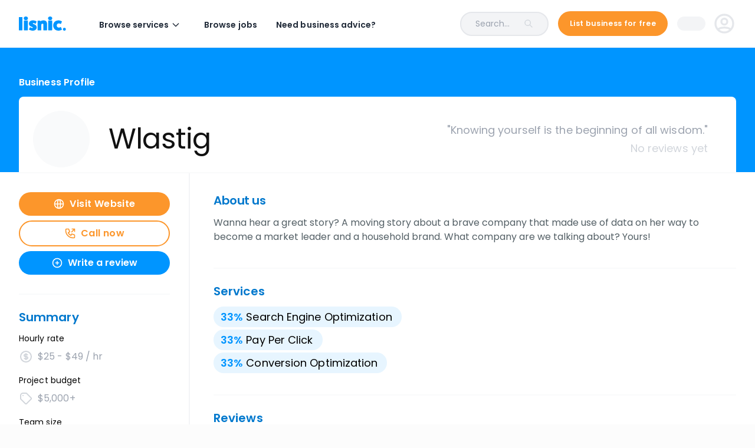

--- FILE ---
content_type: text/html; charset=utf-8
request_url: https://www.lisnic.com/business-profile/wlastig
body_size: 15308
content:
<!DOCTYPE html><html><head><meta charSet="utf-8"/><meta name="viewport" content="width=device-width"/><title>Wlastig | Client Reviews - Lisnic</title><meta property="og:title" content="Wlastig | Client Reviews - Lisnic"/><meta name="description" content="Wanna hear a great story? A moving story about a brave company that made use of data on her way to become a market leader and a household brand. What company are we talking about? Yours!"/><meta property="og:image" content="https://www.lisnic.com/images/social/lisnic-social-og gvp.jpg"/><link rel="shortcut icon" href="/images/cropped-lisnic_favicon-192x192.png"/><link rel="canonical" href="https://www.lisnic.com/business-profile/wlastig"/><script type="application/ld+json">{
      "@context" : "http://schema.org",
      "@type" : "LocalBusiness",
      "name" : "Wlastig",
      "url" : "https://wlastig.com",
      
    "image" : "https://gday.lisnic.com/user-images/4dded45c-b243-465b-ac94-0d6767474441.png",
      
    "telephone" : "+381631917545",
      
      "address" : [
      {
      "@type" : "PostalAddress",
      "addressRegion" : "City of Belgrade",
      "addressLocality" : "Belgrade",
      "addressCountry" : "RS"
    }
      ],
      "review" : [
      
      ]
    }</script><meta name="robots" content="nofollow"/><meta name="next-head-count" content="10"/><link rel="preconnect" href="https://fonts.gstatic.com" crossorigin /><link rel="preload" href="/_next/static/css/e488fc0b18862e1a.css" as="style"/><link rel="stylesheet" href="/_next/static/css/e488fc0b18862e1a.css" data-n-g=""/><noscript data-n-css=""></noscript><script defer="" nomodule="" src="/_next/static/chunks/polyfills-c67a75d1b6f99dc8.js"></script><script src="/_next/static/chunks/webpack-c9a7ac6c5f3782b1.js" defer=""></script><script src="/_next/static/chunks/framework-79eb4f26c6c0f0b7.js" defer=""></script><script src="/_next/static/chunks/main-ca8864e6302e9c22.js" defer=""></script><script src="/_next/static/chunks/pages/_app-80193d881a5c364e.js" defer=""></script><script src="/_next/static/chunks/5689-e4d1bc8bb3077530.js" defer=""></script><script src="/_next/static/chunks/2017-447acfe8a148c8aa.js" defer=""></script><script src="/_next/static/chunks/6702-d096a8f567f27789.js" defer=""></script><script src="/_next/static/chunks/3679-001e411569f6df91.js" defer=""></script><script src="/_next/static/chunks/3374-1a13b4a3a8e59dff.js" defer=""></script><script src="/_next/static/chunks/806-d5f8908db5a1290b.js" defer=""></script><script src="/_next/static/chunks/7858-9d521a3d9d5081aa.js" defer=""></script><script src="/_next/static/chunks/pages/business-profile/%5Bslug%5D-71d50307bb5c1c75.js" defer=""></script><script src="/_next/static/pPG4HrAXXl2qpIB5OAEjU/_buildManifest.js" defer=""></script><script src="/_next/static/pPG4HrAXXl2qpIB5OAEjU/_ssgManifest.js" defer=""></script><style data-styled="" data-styled-version="5.3.5">.dloLmu{display:grid;overflow:auto;}/*!sc*/
.bjTNGS{display:grid;grid-template-columns:1fr 1fr;grid-gap:15px;padding:20px 20px 20px 20px;}/*!sc*/
@media screen and (min-width:768px){.bjTNGS{grid-gap:15px;padding:25px 40px 25px 40px;}}/*!sc*/
@media screen and (min-width:1024px){.bjTNGS{grid-gap:20px;}}/*!sc*/
data-styled.g1[id="Box-sc-yw4tox-0"]{content:"dloLmu,bjTNGS,"}/*!sc*/
.CREXO{-webkit-text-decoration:none;text-decoration:none;display:-webkit-inline-box;display:-webkit-inline-flex;display:-ms-inline-flexbox;display:inline-flex;cursor:pointer;width:auto;-webkit-box-pack:center;-webkit-justify-content:center;-ms-flex-pack:center;justify-content:center;-webkit-align-items:center;-webkit-box-align:center;-ms-flex-align:center;align-items:center;-webkit-transition:background 120ms ease 0s;transition:background 120ms ease 0s;padding:7px 25px;font-size:16px;line-height:16px;font-weight:600;border-radius:21px;font-family:var(--Poppins);background:#FC962B;color:white;-webkit-flex-shrink:0;-ms-flex-negative:0;flex-shrink:0;min-height:42px;}/*!sc*/
@media (min-width:768px){.CREXO{min-height:48px;border-radius:24px;font-size:16px;line-height:16px;padding:10px 30px;width:auto;}.CREXO:not([disabled]):hover{background:#EB6B01;color:white;}}/*!sc*/
.CREXO:disabled{cursor:inherit;background:#C3C6CE;}/*!sc*/
.CREXO.outline{background:none;border:2px solid #EB6B01;color:#EB6B01;}/*!sc*/
@media (min-width:768px){.CREXO.outline:not([disabled]):hover{background:#EB6B01;color:white;}.CREXO.outline:disabled{border:2px solid #C3C6CE;color:#C3C6CE;}}/*!sc*/
.CREXO span.label{margin-top:1px;text-align:center;}/*!sc*/
@media (min-width:768px){}/*!sc*/
data-styled.g5[id="style__UIButton-sc-mg0fnb-0"]{content:"CREXO,"}/*!sc*/
.eNAkG{display:-webkit-box;display:-webkit-flex;display:-ms-flexbox;display:flex;-webkit-flex-direction:column;-ms-flex-direction:column;flex-direction:column;position:absolute;top:50%;left:50%;-webkit-transform:translate3D(-50%,-50%,0);-ms-transform:translate3D(-50%,-50%,0);transform:translate3D(-50%,-50%,0);background:#ffffff;box-shadow:0 10px 20px 0 rgba(0,0,0,0.1);border-radius:10px;width:calc(100% - 2*20px);max-width:560px;max-height:90%;}/*!sc*/
@media (min-width:768px){.eNAkG{width:100%;}}/*!sc*/
.eNAkG .remove{-webkit-align-self:flex-end;-ms-flex-item-align:end;align-self:flex-end;width:16px;height:16px;cursor:pointer;}/*!sc*/
data-styled.g25[id="style__ModalContainer-sc-alba8l-0"]{content:"eNAkG,"}/*!sc*/
.hSmSSN{position:absolute;top:19px;right:19px;opacity:1;-webkit-transition:100ms;transition:100ms;z-index:10;}/*!sc*/
.hSmSSN:before{content:"";position:absolute;top:50%;left:50%;-webkit-transform:translate3d(-50%,-50%,0);-ms-transform:translate3d(-50%,-50%,0);transform:translate3d(-50%,-50%,0);width:200%;height:200%;z-index:10;}/*!sc*/
@media (min-width:768px){.hSmSSN{top:30px;right:30px;}}/*!sc*/
.hSmSSN:hover{opacity:0.7;}/*!sc*/
data-styled.g27[id="style__CloseButton-sc-alba8l-2"]{content:"hSmSSN,"}/*!sc*/
.kAtNzK{display:block;-webkit-flex-shrink:0;-ms-flex-negative:0;flex-shrink:0;-webkit-transition:90ms;transition:90ms;height:14px;width:14px;}/*!sc*/
@media screen and (min-width:768px){.kAtNzK{height:16px;width:16px;}}/*!sc*/
data-styled.g40[id="style__IconSVG-sc-164305f-0"]{content:"kAtNzK,"}/*!sc*/
.hhMQdm .Toastify__toast{border-radius:3px;padding:0px;min-height:0;background-color:transparent;}/*!sc*/
.hhMQdm .Toastify__toast--success{background:#fff;}/*!sc*/
.hhMQdm .Toastify__toast-icon{margin-left:10px;}/*!sc*/
.hhMQdm .Toastify__toast-body{padding:0;margin:0;width:100%;color:#535f65;font-size:14px;}/*!sc*/
.hhMQdm .Toastify__close-button{position:absolute;top:10px;right:10px;height:10px;width:10px;color:rgba(255,255,255,0.7);}/*!sc*/
.hhMQdm .progress-bar{background:#bbe8ff;}/*!sc*/
.hhMQdm .success .progress-bar{background:rgba(255,255,255,0.3);}/*!sc*/
.hhMQdm .alert .progress-bar{background:#ffb200;}/*!sc*/
.hhMQdm .error .progress-bar{background:#aa0d09;}/*!sc*/
data-styled.g42[id="style__ToasterStyled-sc-13wl9e7-1"]{content:"hhMQdm,"}/*!sc*/
.dyBdbt .widget-container{vertical-align:initial !important;padding:!important;}/*!sc*/
.dyBdbt .widget-container svg{display:block;width:!important;height:!important;}/*!sc*/
.dyBdbt .widget-container:first-of-type{padding-left:0 !important;}/*!sc*/
.dyBdbt .widget-container:last-of-type{padding-right:0 !important;}/*!sc*/
@media (min-width:1024px){.dyBdbt .widget-container{padding:!important;}.dyBdbt .widget-container svg{width:16px !important;height:16px !important;}}/*!sc*/
data-styled.g114[id="style__StarsContainer-sc-2hpxuz-0"]{content:"dyBdbt,"}/*!sc*/
.fIbOTT{max-width:480px;}/*!sc*/
data-styled.g250[id="ConfirmationDialog__DialogBox-sc-1t9lvgq-0"]{content:"fIbOTT,"}/*!sc*/
.jBFvmI{z-index:10000;visibility:hidden;position:fixed;top:0;left:0;right:0;bottom:0;background-color:rgba(255,255,255,0.7);overflow:'auto';display:-webkit-box;display:-webkit-flex;display:-ms-flexbox;display:flex;-webkit-box-pack:center;-webkit-justify-content:center;-ms-flex-pack:center;justify-content:center;-webkit-align-items:center;-webkit-box-align:center;-ms-flex-align:center;align-items:center;}/*!sc*/
data-styled.g251[id="ConfirmationDialog__DialogUi-sc-1t9lvgq-1"]{content:"jBFvmI,"}/*!sc*/
</style><style data-href="https://fonts.googleapis.com/css2?family=Montserrat:ital,wght@0,700;1,600;1,700&family=Poppins:ital,wght@0,400;0,500;0,600;0,700;1,400&display=swap">@font-face{font-family:'Montserrat';font-style:italic;font-weight:600;font-display:swap;src:url(https://fonts.gstatic.com/l/font?kit=JTUFjIg1_i6t8kCHKm459Wx7xQYXK0vOoz6jq3p6aXw&skey=2d3c1187d5eede0f&v=v31) format('woff')}@font-face{font-family:'Montserrat';font-style:italic;font-weight:700;font-display:swap;src:url(https://fonts.gstatic.com/l/font?kit=JTUFjIg1_i6t8kCHKm459Wx7xQYXK0vOoz6jq0N6aXw&skey=2d3c1187d5eede0f&v=v31) format('woff')}@font-face{font-family:'Montserrat';font-style:normal;font-weight:700;font-display:swap;src:url(https://fonts.gstatic.com/l/font?kit=JTUHjIg1_i6t8kCHKm4532VJOt5-QNFgpCuM70w9&skey=7bc19f711c0de8f&v=v31) format('woff')}@font-face{font-family:'Poppins';font-style:italic;font-weight:400;font-display:swap;src:url(https://fonts.gstatic.com/l/font?kit=pxiGyp8kv8JHgFVrJJLedA&skey=f21d6e783fa43c88&v=v24) format('woff')}@font-face{font-family:'Poppins';font-style:normal;font-weight:400;font-display:swap;src:url(https://fonts.gstatic.com/l/font?kit=pxiEyp8kv8JHgFVrFJM&skey=87759fb096548f6d&v=v24) format('woff')}@font-face{font-family:'Poppins';font-style:normal;font-weight:500;font-display:swap;src:url(https://fonts.gstatic.com/l/font?kit=pxiByp8kv8JHgFVrLGT9V1g&skey=d4526a9b64c21b87&v=v24) format('woff')}@font-face{font-family:'Poppins';font-style:normal;font-weight:600;font-display:swap;src:url(https://fonts.gstatic.com/l/font?kit=pxiByp8kv8JHgFVrLEj6V1g&skey=ce7ef9d62ca89319&v=v24) format('woff')}@font-face{font-family:'Poppins';font-style:normal;font-weight:700;font-display:swap;src:url(https://fonts.gstatic.com/l/font?kit=pxiByp8kv8JHgFVrLCz7V1g&skey=cea76fe63715a67a&v=v24) format('woff')}@font-face{font-family:'Montserrat';font-style:italic;font-weight:600;font-display:swap;src:url(https://fonts.gstatic.com/s/montserrat/v31/JTUQjIg1_i6t8kCHKm459WxRxC7m0dR9pBOi.woff2) format('woff2');unicode-range:U+0460-052F,U+1C80-1C8A,U+20B4,U+2DE0-2DFF,U+A640-A69F,U+FE2E-FE2F}@font-face{font-family:'Montserrat';font-style:italic;font-weight:600;font-display:swap;src:url(https://fonts.gstatic.com/s/montserrat/v31/JTUQjIg1_i6t8kCHKm459WxRzS7m0dR9pBOi.woff2) format('woff2');unicode-range:U+0301,U+0400-045F,U+0490-0491,U+04B0-04B1,U+2116}@font-face{font-family:'Montserrat';font-style:italic;font-weight:600;font-display:swap;src:url(https://fonts.gstatic.com/s/montserrat/v31/JTUQjIg1_i6t8kCHKm459WxRxi7m0dR9pBOi.woff2) format('woff2');unicode-range:U+0102-0103,U+0110-0111,U+0128-0129,U+0168-0169,U+01A0-01A1,U+01AF-01B0,U+0300-0301,U+0303-0304,U+0308-0309,U+0323,U+0329,U+1EA0-1EF9,U+20AB}@font-face{font-family:'Montserrat';font-style:italic;font-weight:600;font-display:swap;src:url(https://fonts.gstatic.com/s/montserrat/v31/JTUQjIg1_i6t8kCHKm459WxRxy7m0dR9pBOi.woff2) format('woff2');unicode-range:U+0100-02BA,U+02BD-02C5,U+02C7-02CC,U+02CE-02D7,U+02DD-02FF,U+0304,U+0308,U+0329,U+1D00-1DBF,U+1E00-1E9F,U+1EF2-1EFF,U+2020,U+20A0-20AB,U+20AD-20C0,U+2113,U+2C60-2C7F,U+A720-A7FF}@font-face{font-family:'Montserrat';font-style:italic;font-weight:600;font-display:swap;src:url(https://fonts.gstatic.com/s/montserrat/v31/JTUQjIg1_i6t8kCHKm459WxRyS7m0dR9pA.woff2) format('woff2');unicode-range:U+0000-00FF,U+0131,U+0152-0153,U+02BB-02BC,U+02C6,U+02DA,U+02DC,U+0304,U+0308,U+0329,U+2000-206F,U+20AC,U+2122,U+2191,U+2193,U+2212,U+2215,U+FEFF,U+FFFD}@font-face{font-family:'Montserrat';font-style:italic;font-weight:700;font-display:swap;src:url(https://fonts.gstatic.com/s/montserrat/v31/JTUQjIg1_i6t8kCHKm459WxRxC7m0dR9pBOi.woff2) format('woff2');unicode-range:U+0460-052F,U+1C80-1C8A,U+20B4,U+2DE0-2DFF,U+A640-A69F,U+FE2E-FE2F}@font-face{font-family:'Montserrat';font-style:italic;font-weight:700;font-display:swap;src:url(https://fonts.gstatic.com/s/montserrat/v31/JTUQjIg1_i6t8kCHKm459WxRzS7m0dR9pBOi.woff2) format('woff2');unicode-range:U+0301,U+0400-045F,U+0490-0491,U+04B0-04B1,U+2116}@font-face{font-family:'Montserrat';font-style:italic;font-weight:700;font-display:swap;src:url(https://fonts.gstatic.com/s/montserrat/v31/JTUQjIg1_i6t8kCHKm459WxRxi7m0dR9pBOi.woff2) format('woff2');unicode-range:U+0102-0103,U+0110-0111,U+0128-0129,U+0168-0169,U+01A0-01A1,U+01AF-01B0,U+0300-0301,U+0303-0304,U+0308-0309,U+0323,U+0329,U+1EA0-1EF9,U+20AB}@font-face{font-family:'Montserrat';font-style:italic;font-weight:700;font-display:swap;src:url(https://fonts.gstatic.com/s/montserrat/v31/JTUQjIg1_i6t8kCHKm459WxRxy7m0dR9pBOi.woff2) format('woff2');unicode-range:U+0100-02BA,U+02BD-02C5,U+02C7-02CC,U+02CE-02D7,U+02DD-02FF,U+0304,U+0308,U+0329,U+1D00-1DBF,U+1E00-1E9F,U+1EF2-1EFF,U+2020,U+20A0-20AB,U+20AD-20C0,U+2113,U+2C60-2C7F,U+A720-A7FF}@font-face{font-family:'Montserrat';font-style:italic;font-weight:700;font-display:swap;src:url(https://fonts.gstatic.com/s/montserrat/v31/JTUQjIg1_i6t8kCHKm459WxRyS7m0dR9pA.woff2) format('woff2');unicode-range:U+0000-00FF,U+0131,U+0152-0153,U+02BB-02BC,U+02C6,U+02DA,U+02DC,U+0304,U+0308,U+0329,U+2000-206F,U+20AC,U+2122,U+2191,U+2193,U+2212,U+2215,U+FEFF,U+FFFD}@font-face{font-family:'Montserrat';font-style:normal;font-weight:700;font-display:swap;src:url(https://fonts.gstatic.com/l/font?kit=JTUHjIg1_i6t8kCHKm4532VJOt5-QNFgpCuM73w0aXx-p7K4KLjztg&skey=7bc19f711c0de8f&v=v31) format('woff');unicode-range:U+0460-052F,U+1C80-1C8A,U+20B4,U+2DE0-2DFF,U+A640-A69F,U+FE2E-FE2F}@font-face{font-family:'Montserrat';font-style:normal;font-weight:700;font-display:swap;src:url(https://fonts.gstatic.com/l/font?kit=JTUHjIg1_i6t8kCHKm4532VJOt5-QNFgpCuM73w9aXx-p7K4KLjztg&skey=7bc19f711c0de8f&v=v31) format('woff');unicode-range:U+0301,U+0400-045F,U+0490-0491,U+04B0-04B1,U+2116}@font-face{font-family:'Montserrat';font-style:normal;font-weight:700;font-display:swap;src:url(https://fonts.gstatic.com/l/font?kit=JTUHjIg1_i6t8kCHKm4532VJOt5-QNFgpCuM73w2aXx-p7K4KLjztg&skey=7bc19f711c0de8f&v=v31) format('woff');unicode-range:U+0102-0103,U+0110-0111,U+0128-0129,U+0168-0169,U+01A0-01A1,U+01AF-01B0,U+0300-0301,U+0303-0304,U+0308-0309,U+0323,U+0329,U+1EA0-1EF9,U+20AB}@font-face{font-family:'Montserrat';font-style:normal;font-weight:700;font-display:swap;src:url(https://fonts.gstatic.com/l/font?kit=JTUHjIg1_i6t8kCHKm4532VJOt5-QNFgpCuM73w3aXx-p7K4KLjztg&skey=7bc19f711c0de8f&v=v31) format('woff');unicode-range:U+0100-02BA,U+02BD-02C5,U+02C7-02CC,U+02CE-02D7,U+02DD-02FF,U+0304,U+0308,U+0329,U+1D00-1DBF,U+1E00-1E9F,U+1EF2-1EFF,U+2020,U+20A0-20AB,U+20AD-20C0,U+2113,U+2C60-2C7F,U+A720-A7FF}@font-face{font-family:'Montserrat';font-style:normal;font-weight:700;font-display:swap;src:url(https://fonts.gstatic.com/l/font?kit=JTUHjIg1_i6t8kCHKm4532VJOt5-QNFgpCuM73w5aXx-p7K4KLg&skey=7bc19f711c0de8f&v=v31) format('woff');unicode-range:U+0000-00FF,U+0131,U+0152-0153,U+02BB-02BC,U+02C6,U+02DA,U+02DC,U+0304,U+0308,U+0329,U+2000-206F,U+20AC,U+2122,U+2191,U+2193,U+2212,U+2215,U+FEFF,U+FFFD}@font-face{font-family:'Poppins';font-style:italic;font-weight:400;font-display:swap;src:url(https://fonts.gstatic.com/s/poppins/v24/pxiGyp8kv8JHgFVrJJLucXtAOvWDSHFF.woff2) format('woff2');unicode-range:U+0900-097F,U+1CD0-1CF9,U+200C-200D,U+20A8,U+20B9,U+20F0,U+25CC,U+A830-A839,U+A8E0-A8FF,U+11B00-11B09}@font-face{font-family:'Poppins';font-style:italic;font-weight:400;font-display:swap;src:url(https://fonts.gstatic.com/s/poppins/v24/pxiGyp8kv8JHgFVrJJLufntAOvWDSHFF.woff2) format('woff2');unicode-range:U+0100-02BA,U+02BD-02C5,U+02C7-02CC,U+02CE-02D7,U+02DD-02FF,U+0304,U+0308,U+0329,U+1D00-1DBF,U+1E00-1E9F,U+1EF2-1EFF,U+2020,U+20A0-20AB,U+20AD-20C0,U+2113,U+2C60-2C7F,U+A720-A7FF}@font-face{font-family:'Poppins';font-style:italic;font-weight:400;font-display:swap;src:url(https://fonts.gstatic.com/s/poppins/v24/pxiGyp8kv8JHgFVrJJLucHtAOvWDSA.woff2) format('woff2');unicode-range:U+0000-00FF,U+0131,U+0152-0153,U+02BB-02BC,U+02C6,U+02DA,U+02DC,U+0304,U+0308,U+0329,U+2000-206F,U+20AC,U+2122,U+2191,U+2193,U+2212,U+2215,U+FEFF,U+FFFD}@font-face{font-family:'Poppins';font-style:normal;font-weight:400;font-display:swap;src:url(https://fonts.gstatic.com/s/poppins/v24/pxiEyp8kv8JHgFVrJJbecnFHGPezSQ.woff2) format('woff2');unicode-range:U+0900-097F,U+1CD0-1CF9,U+200C-200D,U+20A8,U+20B9,U+20F0,U+25CC,U+A830-A839,U+A8E0-A8FF,U+11B00-11B09}@font-face{font-family:'Poppins';font-style:normal;font-weight:400;font-display:swap;src:url(https://fonts.gstatic.com/s/poppins/v24/pxiEyp8kv8JHgFVrJJnecnFHGPezSQ.woff2) format('woff2');unicode-range:U+0100-02BA,U+02BD-02C5,U+02C7-02CC,U+02CE-02D7,U+02DD-02FF,U+0304,U+0308,U+0329,U+1D00-1DBF,U+1E00-1E9F,U+1EF2-1EFF,U+2020,U+20A0-20AB,U+20AD-20C0,U+2113,U+2C60-2C7F,U+A720-A7FF}@font-face{font-family:'Poppins';font-style:normal;font-weight:400;font-display:swap;src:url(https://fonts.gstatic.com/s/poppins/v24/pxiEyp8kv8JHgFVrJJfecnFHGPc.woff2) format('woff2');unicode-range:U+0000-00FF,U+0131,U+0152-0153,U+02BB-02BC,U+02C6,U+02DA,U+02DC,U+0304,U+0308,U+0329,U+2000-206F,U+20AC,U+2122,U+2191,U+2193,U+2212,U+2215,U+FEFF,U+FFFD}@font-face{font-family:'Poppins';font-style:normal;font-weight:500;font-display:swap;src:url(https://fonts.gstatic.com/s/poppins/v24/pxiByp8kv8JHgFVrLGT9Z11lFd2JQEl8qw.woff2) format('woff2');unicode-range:U+0900-097F,U+1CD0-1CF9,U+200C-200D,U+20A8,U+20B9,U+20F0,U+25CC,U+A830-A839,U+A8E0-A8FF,U+11B00-11B09}@font-face{font-family:'Poppins';font-style:normal;font-weight:500;font-display:swap;src:url(https://fonts.gstatic.com/s/poppins/v24/pxiByp8kv8JHgFVrLGT9Z1JlFd2JQEl8qw.woff2) format('woff2');unicode-range:U+0100-02BA,U+02BD-02C5,U+02C7-02CC,U+02CE-02D7,U+02DD-02FF,U+0304,U+0308,U+0329,U+1D00-1DBF,U+1E00-1E9F,U+1EF2-1EFF,U+2020,U+20A0-20AB,U+20AD-20C0,U+2113,U+2C60-2C7F,U+A720-A7FF}@font-face{font-family:'Poppins';font-style:normal;font-weight:500;font-display:swap;src:url(https://fonts.gstatic.com/s/poppins/v24/pxiByp8kv8JHgFVrLGT9Z1xlFd2JQEk.woff2) format('woff2');unicode-range:U+0000-00FF,U+0131,U+0152-0153,U+02BB-02BC,U+02C6,U+02DA,U+02DC,U+0304,U+0308,U+0329,U+2000-206F,U+20AC,U+2122,U+2191,U+2193,U+2212,U+2215,U+FEFF,U+FFFD}@font-face{font-family:'Poppins';font-style:normal;font-weight:600;font-display:swap;src:url(https://fonts.gstatic.com/s/poppins/v24/pxiByp8kv8JHgFVrLEj6Z11lFd2JQEl8qw.woff2) format('woff2');unicode-range:U+0900-097F,U+1CD0-1CF9,U+200C-200D,U+20A8,U+20B9,U+20F0,U+25CC,U+A830-A839,U+A8E0-A8FF,U+11B00-11B09}@font-face{font-family:'Poppins';font-style:normal;font-weight:600;font-display:swap;src:url(https://fonts.gstatic.com/s/poppins/v24/pxiByp8kv8JHgFVrLEj6Z1JlFd2JQEl8qw.woff2) format('woff2');unicode-range:U+0100-02BA,U+02BD-02C5,U+02C7-02CC,U+02CE-02D7,U+02DD-02FF,U+0304,U+0308,U+0329,U+1D00-1DBF,U+1E00-1E9F,U+1EF2-1EFF,U+2020,U+20A0-20AB,U+20AD-20C0,U+2113,U+2C60-2C7F,U+A720-A7FF}@font-face{font-family:'Poppins';font-style:normal;font-weight:600;font-display:swap;src:url(https://fonts.gstatic.com/s/poppins/v24/pxiByp8kv8JHgFVrLEj6Z1xlFd2JQEk.woff2) format('woff2');unicode-range:U+0000-00FF,U+0131,U+0152-0153,U+02BB-02BC,U+02C6,U+02DA,U+02DC,U+0304,U+0308,U+0329,U+2000-206F,U+20AC,U+2122,U+2191,U+2193,U+2212,U+2215,U+FEFF,U+FFFD}@font-face{font-family:'Poppins';font-style:normal;font-weight:700;font-display:swap;src:url(https://fonts.gstatic.com/s/poppins/v24/pxiByp8kv8JHgFVrLCz7Z11lFd2JQEl8qw.woff2) format('woff2');unicode-range:U+0900-097F,U+1CD0-1CF9,U+200C-200D,U+20A8,U+20B9,U+20F0,U+25CC,U+A830-A839,U+A8E0-A8FF,U+11B00-11B09}@font-face{font-family:'Poppins';font-style:normal;font-weight:700;font-display:swap;src:url(https://fonts.gstatic.com/s/poppins/v24/pxiByp8kv8JHgFVrLCz7Z1JlFd2JQEl8qw.woff2) format('woff2');unicode-range:U+0100-02BA,U+02BD-02C5,U+02C7-02CC,U+02CE-02D7,U+02DD-02FF,U+0304,U+0308,U+0329,U+1D00-1DBF,U+1E00-1E9F,U+1EF2-1EFF,U+2020,U+20A0-20AB,U+20AD-20C0,U+2113,U+2C60-2C7F,U+A720-A7FF}@font-face{font-family:'Poppins';font-style:normal;font-weight:700;font-display:swap;src:url(https://fonts.gstatic.com/s/poppins/v24/pxiByp8kv8JHgFVrLCz7Z1xlFd2JQEk.woff2) format('woff2');unicode-range:U+0000-00FF,U+0131,U+0152-0153,U+02BB-02BC,U+02C6,U+02DA,U+02DC,U+0304,U+0308,U+0329,U+2000-206F,U+20AC,U+2122,U+2191,U+2193,U+2212,U+2215,U+FEFF,U+FFFD}</style></head><body><div id="__next" data-reactroot=""><div class="ConfirmationDialog__DialogUi-sc-1t9lvgq-1 jBFvmI"><div class="style__ModalContainer-sc-alba8l-0 ConfirmationDialog__DialogBox-sc-1t9lvgq-0 eNAkG fIbOTT"><button class="style__CloseButton-sc-alba8l-2 hSmSSN"><svg viewBox="0 0 16 16" xmlns="http://www.w3.org/2000/svg" class="style__IconSVG-sc-164305f-0 kAtNzK null icon"><path d="M15.7.3c-.4-.4-1-.4-1.4 0L8 6.6 1.7.3C1.3-.1.7-.1.3.3c-.4.4-.4 1 0 1.4L6.6 8 .3 14.3c-.4.4-.4 1 0 1.4.2.2.4.3.7.3.3 0 .5-.1.7-.3L8 9.4l6.3 6.3c.2.2.5.3.7.3.2 0 .5-.1.7-.3.4-.4.4-1 0-1.4L9.4 8l6.3-6.3c.4-.4.4-1 0-1.4z" fill="#C3C6CE"></path></svg></button><div class="Box-sc-yw4tox-0 dloLmu"></div><div class="Box-sc-yw4tox-0 bjTNGS"><button class="style__UIButton-sc-mg0fnb-0 CREXO  outline avenueBtn"><span class="label">Cancel</span></button><button class="style__UIButton-sc-mg0fnb-0 CREXO  null avenueBtn"><span class="label">Ok</span></button></div></div></div><div class="Toastify"></div><main class="flex flex-col min-h-screen"><div><div class="h-[80px]"></div><header class="fixed top-0 z-20 w-full "><div class="relative z-40 border-b transition-colors bg-white border-gray-100 shadow-none"><div class="w-full transition-colors bg-white"><div class="flex items-center w-full h-20 px-4 mx-auto xl:px-8 max-w-page-container transition-all h-20"><div class="flex items-center space-x-6 "><a class="inline-flex mr-6" href="/"><svg viewBox="0 0 120 36" class="w-20 text-brand-blue"><g stroke="none" stroke-width="1" fill="none" fill-rule="evenodd"><g transform="translate(-140.000000, -52.000000)" fill="currentColor" fill-rule="nonzero"><g transform="translate(140.000000, 52.000000)"><path d="M8.4030094,1.63636364 C8.75607703,1.63636364 9.06206897,1.95843964 9.06206897,2.28051564 L9.06206897,34.488116 C9.06206897,34.8597422 8.75607703,35.1818182 8.4030094,35.1818182 L0.659059561,35.1818182 C0.305991939,35.1818182 0,34.8597422 0,34.488116 L0,2.28051564 C0,1.95843964 0.305991939,1.63636364 0.659059561,1.63636364 L8.4030094,1.63636364 Z"></path><path d="M23.0670846,4.6974333 C23.0670846,7.38867113 20.9355389,9.22360602 17.7122257,9.22360602 C14.4889126,9.22360602 12.3573668,7.38867113 12.3573668,4.6974333 C12.3573668,1.85940068 14.4889126,0 17.7122257,0 C20.9355389,0 23.0670846,1.85940068 23.0670846,4.6974333 Z M22.0273062,10.0554432 C22.4172231,10.0554432 22.7551511,10.3734985 22.7551511,10.6915539 L22.7551511,34.4967758 C22.7551511,34.8637628 22.4172231,35.1818182 22.0273062,35.1818182 L13.501123,35.1818182 C13.1112061,35.1818182 12.7732781,34.8637628 12.7732781,34.4967758 L12.7732781,10.6915539 C12.7732781,10.3734985 13.1112061,10.0554432 13.501123,10.0554432 L22.0273062,10.0554432 Z"></path><path d="M28.0984071,27.4503406 C28.1959252,27.1839206 28.4640998,27.1354806 28.6835155,27.2808006 C30.4632201,28.3222605 32.3648223,29.1457405 33.9251112,29.1457405 C34.8759123,29.2426205 35.5097797,28.6855605 35.5097797,28.0074006 C35.5097797,25.7065007 25.538558,26.4331007 25.538558,17.9076613 C25.538558,13.0636616 29.6830756,9.81818182 35.8754724,9.81818182 C38.8253938,9.81818182 42.384803,10.8596417 44.798375,12.4097216 C45.0177906,12.5792616 45.1640677,12.8214616 45.0665497,13.0394416 L42.7504957,18.3678412 C42.6529777,18.6342612 42.384803,18.6827012 42.1653874,18.5373812 C40.3856828,17.3990413 38.4840806,16.6724413 36.9237916,16.6724413 C35.9729905,16.5755613 35.3391231,17.0357413 35.3391231,17.7623413 C35.3391231,20.1601211 45.3103448,19.3124212 45.3103448,27.9105206 C45.3103448,32.7545202 41.3121043,36 35.241605,36 C32.2916837,36 28.5859974,34.9585401 26.0505278,33.4326802 C25.8311122,33.2147002 25.6848351,32.9725002 25.7823531,32.7060802 L28.0984071,27.4503406 Z"></path><path d="M54.8300009,12.3449198 C56.2882456,10.7807487 59.3748636,9.81818182 62.1455285,9.81818182 C68.3187645,9.81818182 71.6727273,12.657754 71.6727273,19.6604278 L71.6727273,34.5080214 C71.6727273,34.868984 71.3567743,35.1818182 70.9922131,35.1818182 L62.9961713,35.1818182 C62.6316101,35.1818182 62.3156571,34.868984 62.3642652,34.5080214 L62.3642652,21.0561497 C62.3642652,19.2513369 61.5379266,18.2165775 60.12829,18.2165775 C57.5277536,18.2165775 57.1388884,20.7433155 57.1388884,20.7433155 L57.1388884,34.5080214 C57.1388884,34.868984 56.8229354,35.1818182 56.4583742,35.1818182 L48.4623324,35.1818182 C48.0977712,35.1818182 47.7818182,34.868984 47.7818182,34.5080214 L47.7818182,11.0935829 C47.7818182,10.684492 48.0005549,10.4679144 48.4137242,10.4679144 L53.4932766,10.4679144 C53.8092296,10.4679144 54.0765745,10.6122995 54.222399,10.9251337 L54.8300009,12.3449198 Z"></path><path d="M84.8539185,4.69763736 C84.8539185,7.38885717 82.7223727,9.22377978 79.4990596,9.22377978 C76.3017409,9.22377978 74.1442006,7.38885717 74.1442006,4.69763736 C74.1442006,1.85962373 76.2757464,0.000235498425 79.4990596,0.000235498425 C82.7223727,-0.0242301363 84.8539185,1.85962373 84.8539185,4.69763736 Z M83.8401345,10.0556114 C84.2300514,10.0556114 84.5679794,10.3736646 84.5679794,10.6917179 L84.5679794,34.4967804 C84.5679794,34.8637649 84.2300514,35.1818182 83.8401345,35.1818182 L75.2879569,35.1818182 C74.89804,35.1818182 74.560112,34.8637649 74.560112,34.4967804 L74.560112,10.6917179 C74.560112,10.3736646 74.89804,10.0556114 75.2879569,10.0556114 L83.8401345,10.0556114 Z"></path><path d="M109.511354,32.6668903 C109.656202,32.884267 109.511354,33.1982556 109.245798,33.4397853 C106.807515,34.9855753 103.475999,36 100.892868,36 C92.7330691,36 87.3253918,30.7588058 87.3253918,22.9090909 C87.3253918,15.059376 92.7330691,9.81818182 100.892868,9.81818182 C103.451858,9.81818182 106.807515,10.8567595 109.245798,12.4025495 C109.511354,12.6199262 109.656202,12.9339148 109.511354,13.1754445 L106.904081,18.6823214 C106.735091,19.0446159 106.397111,19.1895337 106.083272,18.948004 C104.948626,18.1268031 103.234585,17.5954378 101.761959,17.5954378 C98.4787263,17.5954378 96.3059988,19.720899 96.3059988,22.9090909 C96.3059988,26.1214358 98.4787263,28.222744 101.761959,28.222744 C103.258727,28.222744 104.972767,27.6913787 106.083272,26.8701778 C106.397111,26.6528011 106.710949,26.7735659 106.904081,27.1358604 L109.511354,32.6668903 Z"></path><path d="M115.747209,36 C113.509396,36 112.040125,34.5272727 112.040125,32.3656891 C112.040125,30.1565982 113.509396,28.6363636 115.747209,28.6363636 C117.985021,28.6363636 119.454292,30.1565982 119.454292,32.3656891 C119.476896,34.5510264 117.985021,36 115.747209,36 Z"></path></g></g></g></svg></a><div class="hidden mt-1 space-x-8 font-semibold text-gray-800 xl:flex"><div class="relative z-50 hidden px-2 lg:inline-flex"><button class="" id="headlessui-menu-button-undefined" type="button" aria-haspopup="true" aria-expanded="false"><div class="inline-flex font-semibold items-center transition duration-100 ease-in-out text-gray-800 hover:text-brand-blue hover:no-underline"><span>Browse services</span><svg xmlns="http://www.w3.org/2000/svg" fill="none" viewBox="0 0 24 24" stroke-width="2" stroke="currentColor" aria-hidden="true" class="w-4 h-4 ml-1"><path stroke-linecap="round" stroke-linejoin="round" d="M19 9l-7 7-7-7"></path></svg></div></button><div class="scale-95 opacity-0 ease-in invisible pointer-events-none pt-6 pb-8 pr-4 transition-all duration-100 absolute left-[-130px] max-w-screen-2xl mt-16 overflow-hidden origin-top-right transform bg-white rounded-lg shadow-xl border border-gray-200" id="headlessui-menu-items-undefined" role="menu" tabindex="0"><button type="button" aria-hidden="true" style="position:absolute;width:1px;height:1px;padding:0;margin:-1px;overflow:hidden;clip:rect(0, 0, 0, 0);white-space:nowrap;border-width:0"></button><div class="flex"><div class="flex flex-col border-r border-gray-100 w-[300px] min-h-full" role="tablist" aria-orientation="horizontal"><button class="text-brand-blue" id="headlessui-tabs-tab-undefined" role="tab" type="button" aria-selected="true" tabindex="0"><div class="flex items-center justify-between"><div class="text-left py-1.5 px-8 font-semibold">PR &amp; Marketing</div></div></button><button class="text-brand-blue" id="headlessui-tabs-tab-undefined" role="tab" type="button" aria-selected="true" tabindex="0"><div class="flex items-center justify-between"><div class="text-left py-1.5 px-8 font-semibold">Development</div></div></button><button class="text-brand-blue" id="headlessui-tabs-tab-undefined" role="tab" type="button" aria-selected="true" tabindex="0"><div class="flex items-center justify-between"><div class="text-left py-1.5 px-8 font-semibold">Design</div></div></button><button class="text-brand-blue" id="headlessui-tabs-tab-undefined" role="tab" type="button" aria-selected="true" tabindex="0"><div class="flex items-center justify-between"><div class="text-left py-1.5 px-8 font-semibold">Legal</div></div></button><button class="text-brand-blue" id="headlessui-tabs-tab-undefined" role="tab" type="button" aria-selected="true" tabindex="0"><div class="flex items-center justify-between"><div class="text-left py-1.5 px-8 font-semibold">Business &amp; Professional Services</div></div></button><a class="absolute pl-8 text-left bottom-8 group" href="/services"><span class="inline-flex items-center text-sm font-semibold uppercase text-brand-blue"><div>View All Services </div></span></a></div><div class="w-[400px]"><div class="block" id="headlessui-tabs-panel-undefined" role="tabpanel" tabindex="0"><div class="px-6 py-2 pl-8"><a class="inline-block font-semibold text-gray-800 transition duration-100 ease-in-out hover:text-brand-blue hover:no-underline" href="/services/digital-marketing-agencies">Digital Marketing</a></div><div class="px-6 py-2 pl-8"><a class="inline-block font-semibold text-gray-800 transition duration-100 ease-in-out hover:text-brand-blue hover:no-underline" href="/services/search-engine-optimization">Search Engine Optimization (SEO)</a></div><div class="px-6 py-2 pl-8"><a class="inline-block font-semibold text-gray-800 transition duration-100 ease-in-out hover:text-brand-blue hover:no-underline" href="/services/social-media-marketing">Social Media Marketing</a></div><div class="px-6 py-2 pl-8"><a class="inline-block font-semibold text-gray-800 transition duration-100 ease-in-out hover:text-brand-blue hover:no-underline" href="/services/pay-per-click">Pay Per Click (PPC)</a></div><div class="px-6 py-2 pl-8"><a class="inline-block font-semibold text-gray-800 transition duration-100 ease-in-out hover:text-brand-blue hover:no-underline" href="/services/content-marketing">Content Marketing</a></div><div class="px-6 py-2 pl-8"><a class="inline-block font-semibold text-gray-800 transition duration-100 ease-in-out hover:text-brand-blue hover:no-underline" href="/services/marketing-strategy">Marketing Strategy</a></div><div class="px-6 py-2 pl-8"><a class="inline-block font-semibold text-gray-800 transition duration-100 ease-in-out hover:text-brand-blue hover:no-underline" href="/services/reputation-management">Reputation Management</a></div><div class="px-6 py-2 pl-8"><a class="inline-block font-semibold text-gray-800 transition duration-100 ease-in-out hover:text-brand-blue hover:no-underline" href="/services/public-relations">Public Relations (PR)</a></div></div><div class="block" id="headlessui-tabs-panel-undefined" role="tabpanel" tabindex="0"><div class="px-6 py-2 pl-8"><a class="inline-block font-semibold text-gray-800 transition duration-100 ease-in-out hover:text-brand-blue hover:no-underline" href="/services/web-development">Web Development</a></div><div class="px-6 py-2 pl-8"><a class="inline-block font-semibold text-gray-800 transition duration-100 ease-in-out hover:text-brand-blue hover:no-underline" href="/services/e-commerce-development">E-commerce Development</a></div><div class="px-6 py-2 pl-8"><a class="inline-block font-semibold text-gray-800 transition duration-100 ease-in-out hover:text-brand-blue hover:no-underline" href="/services/mobile-app-development">Moblie App Development</a></div><div class="px-6 py-2 pl-8"><a class="inline-block font-semibold text-gray-800 transition duration-100 ease-in-out hover:text-brand-blue hover:no-underline" href="/services/custom-software-development">Custom Software Development</a></div><div class="px-6 py-2 pl-8"><a class="inline-block font-semibold text-gray-800 transition duration-100 ease-in-out hover:text-brand-blue hover:no-underline" href="/services/arvr-development">AR / VR Development</a></div><div class="px-6 py-2 pl-8"><a class="inline-block font-semibold text-gray-800 transition duration-100 ease-in-out hover:text-brand-blue hover:no-underline" href="/services/wearable-app-development">Wearable App Development</a></div><div class="px-6 py-2 pl-8"><a class="inline-block font-semibold text-gray-800 transition duration-100 ease-in-out hover:text-brand-blue hover:no-underline" href="/services/iot-development">IoT Development</a></div><div class="px-6 py-2 pl-8"><a class="inline-block font-semibold text-gray-800 transition duration-100 ease-in-out hover:text-brand-blue hover:no-underline" href="/services/blockchain">Blockchain Development</a></div></div><div class="block" id="headlessui-tabs-panel-undefined" role="tabpanel" tabindex="0"><div class="px-6 py-2 pl-8"><a class="inline-block font-semibold text-gray-800 transition duration-100 ease-in-out hover:text-brand-blue hover:no-underline" href="/services/uxui-design">UX / UI Design</a></div><div class="px-6 py-2 pl-8"><a class="inline-block font-semibold text-gray-800 transition duration-100 ease-in-out hover:text-brand-blue hover:no-underline" href="/services/web-design">Web Design</a></div><div class="px-6 py-2 pl-8"><a class="inline-block font-semibold text-gray-800 transition duration-100 ease-in-out hover:text-brand-blue hover:no-underline" href="/services/interior-design">Interior Design</a></div><div class="px-6 py-2 pl-8"><a class="inline-block font-semibold text-gray-800 transition duration-100 ease-in-out hover:text-brand-blue hover:no-underline" href="/services/graphic-design">Graphic Design</a></div><div class="px-6 py-2 pl-8"><a class="inline-block font-semibold text-gray-800 transition duration-100 ease-in-out hover:text-brand-blue hover:no-underline" href="/services/branding">Branding</a></div><div class="px-6 py-2 pl-8"><a class="inline-block font-semibold text-gray-800 transition duration-100 ease-in-out hover:text-brand-blue hover:no-underline" href="/services/print-design">Print Design</a></div><div class="px-6 py-2 pl-8"><a class="inline-block font-semibold text-gray-800 transition duration-100 ease-in-out hover:text-brand-blue hover:no-underline" href="/services/architectural-design">Architectural Design</a></div><div class="px-6 py-2 pl-8"><a class="inline-block font-semibold text-gray-800 transition duration-100 ease-in-out hover:text-brand-blue hover:no-underline" href="/services/product-design">Product Design</a></div></div><div class="block" id="headlessui-tabs-panel-undefined" role="tabpanel" tabindex="0"><div class="px-6 py-2 pl-8"><a class="inline-block font-semibold text-gray-800 transition duration-100 ease-in-out hover:text-brand-blue hover:no-underline" href="/services/corporate-law">Corporate Law</a></div><div class="px-6 py-2 pl-8"><a class="inline-block font-semibold text-gray-800 transition duration-100 ease-in-out hover:text-brand-blue hover:no-underline" href="/services/immigration-law">Immigration Law</a></div><div class="px-6 py-2 pl-8"><a class="inline-block font-semibold text-gray-800 transition duration-100 ease-in-out hover:text-brand-blue hover:no-underline" href="/services/finance-law">Finance Law</a></div><div class="px-6 py-2 pl-8"><a class="inline-block font-semibold text-gray-800 transition duration-100 ease-in-out hover:text-brand-blue hover:no-underline" href="/services/internet-technology-law">Internet &amp; Technology Law</a></div><div class="px-6 py-2 pl-8"><a class="inline-block font-semibold text-gray-800 transition duration-100 ease-in-out hover:text-brand-blue hover:no-underline" href="/services/bankruptcy-law">Bankruptcy Law</a></div><div class="px-6 py-2 pl-8"><a class="inline-block font-semibold text-gray-800 transition duration-100 ease-in-out hover:text-brand-blue hover:no-underline" href="/services/media-entertainment-law">Media &amp; Entertainment Law</a></div></div><div class="block" id="headlessui-tabs-panel-undefined" role="tabpanel" tabindex="0"><div class="px-6 py-2 pl-8"><a class="inline-block font-semibold text-gray-800 transition duration-100 ease-in-out hover:text-brand-blue hover:no-underline" href="/services/accounting">Accounting</a></div><div class="px-6 py-2 pl-8"><a class="inline-block font-semibold text-gray-800 transition duration-100 ease-in-out hover:text-brand-blue hover:no-underline" href="/services/business-consulting">Business Consulting</a></div><div class="px-6 py-2 pl-8"><a class="inline-block font-semibold text-gray-800 transition duration-100 ease-in-out hover:text-brand-blue hover:no-underline" href="/services/hr-services">HR Services</a></div><div class="px-6 py-2 pl-8"><a class="inline-block font-semibold text-gray-800 transition duration-100 ease-in-out hover:text-brand-blue hover:no-underline" href="/services/corporate-training">Corporate Training</a></div><div class="px-6 py-2 pl-8"><a class="inline-block font-semibold text-gray-800 transition duration-100 ease-in-out hover:text-brand-blue hover:no-underline" href="/services/it-managed-services">IT Managed Services</a></div><div class="px-6 py-2 pl-8"><a class="inline-block font-semibold text-gray-800 transition duration-100 ease-in-out hover:text-brand-blue hover:no-underline" href="/services/call-center-services">Call Center Services</a></div><div class="px-6 py-2 pl-8"><a class="inline-block font-semibold text-gray-800 transition duration-100 ease-in-out hover:text-brand-blue hover:no-underline" href="/services/it-strategy-consulting">IT Strategy Consulting</a></div><div class="px-6 py-2 pl-8"><a class="inline-block font-semibold text-gray-800 transition duration-100 ease-in-out hover:text-brand-blue hover:no-underline" href="/services/sales-outsourcing">Sales Outsourcing</a></div></div></div></div></div></div><div class=""><a class="inline-block font-semibold transition duration-100 ease-in-out text-gray-800 hover:text-brand-blue hover:no-underline" href="/jobs">Browse jobs</a></div><div class=""><a class="inline-block font-semibold transition duration-100 ease-in-out text-gray-800 hover:text-brand-blue hover:no-underline" href="/experts">Need business advice?</a></div></div></div><div class="flex-grow pr-4 ml-auto md:pl-8"><div class="relative w-full"><div><div role="combobox" aria-haspopup="listbox" aria-owns="react-autowhatever-1" aria-expanded="false" class="relative"><div class="flex justify-end w-full"><button class="inline-flex items-center px-6 py-2 bg-gray-100 border-2 border-gray-200 rounded-full"><div class="text-gray-400 pr-2 block sm:hidden xl:block">Search...</div><div class="text-gray-400 pr-2 hidden sm:block xl:hidden">Search services and businesses...</div><svg xmlns="http://www.w3.org/2000/svg" fill="none" viewBox="0 0 24 24" stroke-width="2" stroke="currentColor" aria-hidden="true" class="w-4 h-4 ml-4 text-gray-300"><path stroke-linecap="round" stroke-linejoin="round" d="M21 21l-6-6m2-5a7 7 0 11-14 0 7 7 0 0114 0z"></path></svg><input type="text" autoComplete="off" aria-autocomplete="list" aria-controls="react-autowhatever-1" placeholder="" class="hidden"/></button></div><div id="react-autowhatever-1" role="listbox" class="react-autosuggest__suggestions-container min-w-[400px]"><div></div></div></div></div></div></div><div class="items-center hidden space-x-4 xl:flex"><div><a brand="orange" class="flex items-center justify-center font-poppins tracking-wide cursor-pointer rounded-full text-white bg-brand-orange hover:text-white hover:bg-brand-orange-dark px-5 py-3 text-sm font-semibold" href="/business"><span class="hidden 2xl:block">List your business for free</span><span class="block 2xl:hidden">List business for free</span></a></div><div class="flex items-center space-x-3"><div class="bg-gray-100 w-12 h-6 rounded-full animate-pulse"></div><div><svg xmlns="http://www.w3.org/2000/svg" fill="none" viewBox="0 0 24 24" stroke-width="2" stroke="currentColor" aria-hidden="true" class="text-gray-200 w-10 h-10"><path stroke-linecap="round" stroke-linejoin="round" d="M5.121 17.804A13.937 13.937 0 0112 16c2.5 0 4.847.655 6.879 1.804M15 10a3 3 0 11-6 0 3 3 0 016 0zm6 2a9 9 0 11-18 0 9 9 0 0118 0z"></path></svg></div></div></div><div class="-my-2 -mr-2 xl:hidden"><button class="inline-flex items-center justify-center p-2 text-gray-400 bg-white rounded-md hover:text-gray-500 hover:bg-gray-100 focus:outline-none focus:ring-2 focus:ring-inset focus:ring-brand-blue" id="headlessui-popover-button-undefined" type="button" aria-expanded="false"><span class="sr-only">Open menu</span><svg xmlns="http://www.w3.org/2000/svg" fill="none" viewBox="0 0 24 24" stroke-width="2" stroke="currentColor" aria-hidden="true" class="w-6 h-6"><path stroke-linecap="round" stroke-linejoin="round" d="M4 6h16M4 12h16M4 18h16"></path></svg></button></div></div></div></div></header></div><div class="flex-grow"><div><div class="-mb-8 bg-brand-blue"><div class="mx-auto w-full px-4 md:px-8 max-w-page-container pt-12"><div class="mb-3 text-base font-semibold text-white">Business Profile</div><div class="flex flex-col items-center px-6 pt-6 pb-4 mb-6 bg-white rounded-t-lg 2xl:px-8 2xl:-mx-6 md:flex-row "><div class="relative w-16 h-16 mr-4 rounded-full lg:mr-8 lg:w-24 lg:h-24 bg-gray-50"><span style="box-sizing:border-box;display:block;overflow:hidden;width:initial;height:initial;background:none;opacity:1;border:0;margin:0;padding:0;position:absolute;top:0;left:0;bottom:0;right:0"><img alt="Wlastig" src="[data-uri]" decoding="async" data-nimg="fill" style="position:absolute;top:0;left:0;bottom:0;right:0;box-sizing:border-box;padding:0;border:none;margin:auto;display:block;width:0;height:0;min-width:100%;max-width:100%;min-height:100%;max-height:100%;object-fit:contain"/><noscript><img alt="Wlastig" src="https://gday.lisnic.com/user-images/4dded45c-b243-465b-ac94-0d6767474441.png" decoding="async" data-nimg="fill" style="position:absolute;top:0;left:0;bottom:0;right:0;box-sizing:border-box;padding:0;border:none;margin:auto;display:block;width:0;height:0;min-width:100%;max-width:100%;min-height:100%;max-height:100%;object-fit:contain" loading="lazy"/></noscript></span></div><h1 class="text-xl font-normal md:text-2xl lg:text-4xl xl:text-5xl">Wlastig</h1><div class="flex flex-col flex-shrink-0 pr-0 sm:pr-6 md:ml-auto md:items-end"><div class="mb-1 text-center text-gray-400 md:text-left text-md">&quot;Knowing yourself is the beginning of all wisdom.&quot;</div><div class="flex space-x-2 text-gray-500"><div class="mt-1 mr-2 pointer-events-none"><div class="style__StarsContainer-sc-2hpxuz-0 dyBdbt"></div></div><span class="hidden mt-1 text-sm text-gray-300 sm:mt-0 sm:text-base lg:text-md sm:inline-block">No reviews yet</span></div></div><div class="inline-flex items-center space-x-1"></div></div></div></div><div class="bg-white mt-0"><div class="mx-auto w-full px-4 md:px-8 max-w-page-container"><div class="flex flex-wrap border-t-2 lg:divide-x-2 lg:divide-gray-100 lg:flex-nowrap border-gray-50"><div class="flex-shrink-0 w-full pb-12 mr-8 lg:w-64"><div class="z-10 flex flex-col items-center w-full max-w-sm pt-8 pb-8 mx-auto space-y-2 bg-white lg:max-w-full lg:sticky lg:top-[60px]"><a href="https://wlastig.com" target="_blank" brand="orange" class="items-center justify-center font-semibold font-poppins tracking-wide cursor-pointer px-6 text-base rounded-full text-white bg-brand-orange hover:text-white hover:bg-brand-orange-dark inline-flex w-full py-2 space-x-2" rel="nofollow noopener noreferrer"><svg xmlns="http://www.w3.org/2000/svg" fill="none" viewBox="0 0 24 24" stroke-width="2" stroke="currentColor" aria-hidden="true" class="w-5 h-5 text-white"><path stroke-linecap="round" stroke-linejoin="round" d="M21 12a9 9 0 01-9 9m9-9a9 9 0 00-9-9m9 9H3m9 9a9 9 0 01-9-9m9 9c1.657 0 3-4.03 3-9s-1.343-9-3-9m0 18c-1.657 0-3-4.03-3-9s1.343-9 3-9m-9 9a9 9 0 019-9"></path></svg><div>Visit Website</div></a><a href="tel:+381631917545" brand="orange" class="items-center justify-center font-semibold font-poppins tracking-wide cursor-pointer px-6 text-base rounded-full text-brand-orange bg-transparent border-2 border-brand-orange hover:text-white hover:bg-brand-orange inline-flex w-full py-2 space-x-2 group"><svg xmlns="http://www.w3.org/2000/svg" fill="none" viewBox="0 0 24 24" stroke-width="2" stroke="currentColor" aria-hidden="true" class="w-5 h-5 text-brand-orange group-hover:text-white"><path stroke-linecap="round" stroke-linejoin="round" d="M16 3h5m0 0v5m0-5l-6 6M5 3a2 2 0 00-2 2v1c0 8.284 6.716 15 15 15h1a2 2 0 002-2v-3.28a1 1 0 00-.684-.948l-4.493-1.498a1 1 0 00-1.21.502l-1.13 2.257a11.042 11.042 0 01-5.516-5.517l2.257-1.128a1 1 0 00.502-1.21L9.228 3.683A1 1 0 008.279 3H5z"></path></svg><div>Call now</div></a><button brand="blue" class="items-center justify-center font-semibold font-poppins px-6 text-base rounded-full text-white bg-brand-blue hover:bg-brand-blue-dark hover:text-white inline-flex w-full py-2 space-x-2 group"><svg xmlns="http://www.w3.org/2000/svg" fill="none" viewBox="0 0 24 24" stroke-width="2" stroke="currentColor" aria-hidden="true" class="w-5 h-5 text-brand-white group-hover:text-white"><path stroke-linecap="round" stroke-linejoin="round" d="M12 9v3m0 0v3m0-3h3m-3 0H9m12 0a9 9 0 11-18 0 9 9 0 0118 0z"></path></svg><div>Write a review</div></button></div><div class="pt-6 pb-4 border-t-2 border-gray-50"><div><div class="text-xl font-semibold text-brand-blue-dark mb-3">Summary</div></div><div class="space-y-3"><div><div class="mb-2">Hourly rate</div><div class="inline-flex items-center space-x-2"><svg xmlns="http://www.w3.org/2000/svg" fill="none" viewBox="0 0 24 24" stroke-width="2" stroke="currentColor" aria-hidden="true" class="flex-shrink-0 w-6 h-6 text-gray-300"><path stroke-linecap="round" stroke-linejoin="round" d="M12 8c-1.657 0-3 .895-3 2s1.343 2 3 2 3 .895 3 2-1.343 2-3 2m0-8c1.11 0 2.08.402 2.599 1M12 8V7m0 1v8m0 0v1m0-1c-1.11 0-2.08-.402-2.599-1M21 12a9 9 0 11-18 0 9 9 0 0118 0z"></path></svg><div class="text-base text-gray-400">$25 - $49 / hr</div></div></div><div><div class="mb-2">Project budget</div><div class="inline-flex items-center space-x-2"><svg xmlns="http://www.w3.org/2000/svg" fill="none" viewBox="0 0 24 24" stroke-width="2" stroke="currentColor" aria-hidden="true" class="flex-shrink-0 w-6 h-6 text-gray-300"><path stroke-linecap="round" stroke-linejoin="round" d="M7 7h.01M7 3h5c.512 0 1.024.195 1.414.586l7 7a2 2 0 010 2.828l-7 7a2 2 0 01-2.828 0l-7-7A1.994 1.994 0 013 12V7a4 4 0 014-4z"></path></svg><div class="text-base text-gray-400">$5,000+</div></div></div><div><div class="mb-2">Team size</div><div class="inline-flex items-center space-x-2"><svg xmlns="http://www.w3.org/2000/svg" fill="none" viewBox="0 0 24 24" stroke-width="2" stroke="currentColor" aria-hidden="true" class="flex-shrink-0 w-6 h-6 text-gray-300"><path stroke-linecap="round" stroke-linejoin="round" d="M12 4.354a4 4 0 110 5.292M15 21H3v-1a6 6 0 0112 0v1zm0 0h6v-1a6 6 0 00-9-5.197M13 7a4 4 0 11-8 0 4 4 0 018 0z"></path></svg><div class="text-base text-gray-400">Undisclosed</div></div></div></div></div><div class="pt-6 mt-4 border-t-2 border-gray-50"><div class="mb-6"><div class="flex items-center justify-between mb-2"><h3><div class="text-xl font-semibold text-brand-blue-dark mb-3">Locations</div></h3></div><div class="space-y-4"><div class="pb-4"><div class="mb-2 text-base text-gray-400">Head Office</div><div><div class="max-w-sm"><div class="relative w-full h-48"><span style="box-sizing:border-box;display:block;overflow:hidden;width:initial;height:initial;background:none;opacity:1;border:0;margin:0;padding:0;position:absolute;top:0;left:0;bottom:0;right:0"><img src="[data-uri]" decoding="async" data-nimg="fill" class="rounded-lg" style="position:absolute;top:0;left:0;bottom:0;right:0;box-sizing:border-box;padding:0;border:none;margin:auto;display:block;width:0;height:0;min-width:100%;max-width:100%;min-height:100%;max-height:100%;object-fit:contain"/><noscript><img src="https://maps.googleapis.com/maps/api/staticmap?key=AIzaSyBrtJHb4kHmWnT4cLDfon6XL6p8uqfVc8A&amp;center=Serbia%2C%20Belgrade%2C%20%2011000%2C%20Serbia&amp;maptype=roadmap&amp;zoom=6&amp;markers=color%3Ablue%7CSerbia%2C%20Belgrade%2C%20%2011000%2C%20Serbia&amp;size=400x300" decoding="async" data-nimg="fill" style="position:absolute;top:0;left:0;bottom:0;right:0;box-sizing:border-box;padding:0;border:none;margin:auto;display:block;width:0;height:0;min-width:100%;max-width:100%;min-height:100%;max-height:100%;object-fit:contain" class="rounded-lg" loading="lazy"/></noscript></span></div></div><div class="flex mt-4"><svg xmlns="http://www.w3.org/2000/svg" fill="none" viewBox="0 0 24 24" stroke-width="2" stroke="currentColor" aria-hidden="true" class="flex-shrink-0 w-6 h-6 mr-2 text-gray-300"><path stroke-linecap="round" stroke-linejoin="round" d="M17.657 16.657L13.414 20.9a1.998 1.998 0 01-2.827 0l-4.244-4.243a8 8 0 1111.314 0z"></path><path stroke-linecap="round" stroke-linejoin="round" d="M15 11a3 3 0 11-6 0 3 3 0 016 0z"></path></svg><div class="text-base text-gray-400">Serbia, Belgrade,  11000, Serbia</div></div></div></div></div></div></div></div><div class="flex-1 pt-8 pb-12 lg:pl-10"><div><h3><div class="text-xl font-semibold text-brand-blue-dark mb-3">About us</div></h3><div class="text-base text-gray-500"><div><div class="pointer-events-none"><div><p class="pb-4">Wanna hear a great story? A moving story about a brave company that made use of data on her way to become a market leader and a household brand. What company are we talking about? Yours!</p></div></div></div></div></div><div class="w-full pt-6 mt-6 mb-8 border-t-2 border-gray-50"><div class=""><div><div><div class="text-xl font-semibold text-brand-blue-dark mb-3">Services</div></div><div class="flex flex-wrap mt-1 text-sm sm:text-base lg:text-md lg:flex-col"><div class="px-3 py-1 pr-4 mb-1 mr-3 rounded-full flex-span-0 lg:mr-auto bg-tag-blue"><span class="font-semibold text-brand-blue">33<!-- -->%</span> <!-- --> Search Engine Optimization</div><div class="px-3 py-1 pr-4 mb-1 mr-3 rounded-full flex-span-0 lg:mr-auto bg-tag-blue"><span class="font-semibold text-brand-blue">33<!-- -->%</span> <!-- --> Pay Per Click</div><div class="px-3 py-1 pr-4 mb-1 mr-3 rounded-full flex-span-0 lg:mr-auto bg-tag-blue"><span class="font-semibold text-brand-blue">33<!-- -->%</span> <!-- --> Conversion Optimization</div></div></div></div></div><div id="business-reviews" class="pt-6 pb-8 mt-4 border-t-2 border-gray-50"><div class="flex flex-col justify-between sm:flex-row"><div><div><div class="text-xl font-semibold text-brand-blue-dark mb-2">Reviews</div></div></div></div><div class="mb-1 text-base text-gray-400">No reviews have been added. Be the first one!</div><div class="mt-4"><button class="flex items-center justify-center font-semibold font-poppins px-6 py-3 text-base rounded-full text-white bg-brand-orange hover:text-white hover:bg-brand-orange-dark" brand="orange">Login to write review</button></div></div></div></div></div></div></div></div><div class="py-8  bg-brand-blue"><div class="mx-auto w-full px-4 md:px-8 max-w-page-container"><div class="flex flex-wrap md:flex-nowrap"><div class="flex-grow"><div class="grid grid-cols-1 gap-4 lg:grid-cols-3"><div class="mb-4 text-white"><div class="mb-2 text-lg font-semibold text-white">Company</div><div class="space-y-3"><div><a class="py-2 text-white hover:underline hover:text-white" href="/about">About</a></div><div><a class="py-2 text-white hover:underline hover:text-white" href="/terms-of-service">Terms of service</a></div><div><a class="py-2 text-white hover:underline hover:text-white" href="/privacy-policy">Privacy policy</a></div><div><a class="py-2 text-white hover:underline hover:text-white" href="/sitemap">Sitemap</a></div></div></div><div class="mb-4 text-white"><div class="mb-2 text-lg font-semibold text-white">Grow your Business</div><div class="space-y-3"><div><a class="py-2 text-white hover:underline hover:text-white" href="/">Find a Business</a></div><div><a class="py-2 text-white hover:underline hover:text-white" href="/services">Browse Services</a></div><div><a class="py-2 text-white hover:underline hover:text-white" href="/jobs">Browse Jobs</a></div><div><a class="py-2 text-white hover:underline hover:text-white" href="/business">For Businesses</a></div><div><a class="py-2 text-white hover:underline hover:text-white" href="/business/claim">Claim FREE Business Profile</a></div><div><a class="py-2 text-white hover:underline hover:text-white" href="/business/pricing">Pricing &amp; Plans</a></div><div><a class="py-2 text-white hover:underline hover:text-white" href="/experts">Book time with a Business Expert</a></div><div><a class="py-2 text-white hover:underline hover:text-white" href="/requests">Browse Expert Requests</a></div></div></div><div class="mb-4 text-white"><div class="mb-2 text-lg font-semibold text-white">Resources</div><div class="space-y-3"><div><a class="py-2 text-white hover:underline hover:text-white" href="/how-it-works/find-a-business">How it works</a></div><div><a class="py-2 text-white hover:underline hover:text-white" href="/how-it-works/claim-a-business">Claiming your Business</a></div><div><a class="py-2 text-white hover:underline hover:text-white" href="/how-it-works/become-an-expert">Become an Expert</a></div><div><a class="py-2 text-white hover:underline hover:text-white" href="/how-it-works/book-a-top-rated-expert">Book a Top-Rated Expert</a></div><div><a class="py-2 text-white hover:underline hover:text-white" href="/how-it-works/book-a-celebrity-speaker">Book a Celebrity Speaker</a></div><div><a class="py-2 text-white hover:underline hover:text-white" href="/resources">Free Professional Resources</a></div><div><a class="py-2 text-white hover:underline hover:text-white" href="/faqs">FAQs</a></div><div><a class="py-2 text-white hover:underline hover:text-white" href="/help">Help Centre</a></div><div><a class="py-2 text-white hover:underline hover:text-white" href="/learning-centre">Learning Centre</a></div></div></div></div><div class="flex mt-8 mb-12 sm:w-2/3 xl:-mt-32 xl:pr-8 xl:w-1/3"><div class="flex-1 pt-4 border-t border-white"><div class="text-xl font-semibold text-white">List your business for FREE and be seen by ready to buy customers!</div><div class="max-w-sm mt-8"><a brand="orange" class="flex items-center justify-center font-poppins tracking-wide cursor-pointer rounded-full text-white bg-brand-orange hover:text-white hover:bg-brand-orange-dark px-5 py-3 text-lg font-semibold" href="/business">List business for free</a></div></div></div><div class="hidden md:block"><div class="pt-8 divide-y divide-white divide-opacity-10"><div class="flex items-center justify-between py-4"><div><svg viewBox="0 0 120 36" xmlns="http://www.w3.org/2000/svg" class="w-16 text-white"><g fill="#FFF" fill-rule="nonzero"><path d="M8.403 1.636c.353 0 .66.322.66.645v32.207c0 .372-.307.694-.66.694H.659c-.353 0-.659-.322-.659-.694V2.281c0-.323.306-.645.66-.645h7.743zM23.067 4.697c0 2.692-2.131 4.527-5.355 4.527-3.223 0-5.355-1.835-5.355-4.527C12.357 1.86 14.49 0 17.712 0c3.224 0 5.355 1.86 5.355 4.697zm-1.04 5.358c.39 0 .728.318.728.637v23.805c0 .367-.338.685-.728.685h-8.526c-.39 0-.728-.318-.728-.685V10.692c0-.319.338-.637.728-.637h8.526zM28.098 27.45c.098-.266.366-.315.586-.17 1.78 1.042 3.68 1.866 5.241 1.866.95.097 1.585-.46 1.585-1.139 0-2.3-9.971-1.574-9.971-10.1 0-4.843 4.144-8.089 10.336-8.089 2.95 0 6.51 1.042 8.923 2.592.22.17.366.411.269.63l-2.317 5.328c-.097.266-.365.315-.585.17-1.78-1.139-3.68-1.866-5.241-1.866-.951-.096-1.585.364-1.585 1.09 0 2.398 9.971 1.55 9.971 10.149 0 4.844-3.998 8.089-10.068 8.089-2.95 0-6.656-1.041-9.191-2.567-.22-.218-.366-.46-.269-.727l2.316-5.256zM54.83 12.345c1.458-1.564 4.545-2.527 7.316-2.527 6.173 0 9.527 2.84 9.527 9.842v14.848a.692.692 0 01-.68.674h-7.997c-.364 0-.68-.313-.632-.674V21.056c0-1.805-.826-2.84-2.236-2.84-2.6 0-2.99 2.527-2.99 2.527v13.765a.692.692 0 01-.68.674h-7.996a.692.692 0 01-.68-.674V11.094c0-.41.219-.626.632-.626h5.08c.315 0 .583.144.728.457l.608 1.42zM84.854 4.698c0 2.69-2.132 4.526-5.355 4.526-3.197 0-5.355-1.835-5.355-4.526C74.144 1.86 76.276 0 79.5 0c3.223-.024 5.355 1.86 5.355 4.698zm-1.014 5.358c.39 0 .728.318.728.636v23.805c0 .367-.338.685-.728.685h-8.552c-.39 0-.728-.318-.728-.685V10.692c0-.318.338-.636.728-.636h8.552zM109.511 32.667c.145.217 0 .531-.265.773-2.438 1.546-5.77 2.56-8.353 2.56-8.16 0-13.568-5.241-13.568-13.09 0-7.85 5.408-13.092 13.568-13.092 2.559 0 5.915 1.039 8.353 2.585.265.217.41.53.265.772l-2.607 5.507c-.169.363-.507.508-.82.266-1.135-.821-2.85-1.353-4.322-1.353-3.283 0-5.456 2.126-5.456 5.314 0 3.212 2.173 5.314 5.456 5.314 1.497 0 3.21-.532 4.321-1.353.314-.217.628-.096.821.266l2.607 5.53zM115.747 36c-2.238 0-3.707-1.473-3.707-3.634 0-2.21 1.47-3.73 3.707-3.73 2.238 0 3.707 1.52 3.707 3.73.023 2.185-1.469 3.634-3.707 3.634z"></path></g></svg></div><div><div class="flex space-x-3"><div class="https://www.facebook.com/lisniclearning/"><a class="" target="_blank" rel="noopener noreferrer" href="https://www.facebook.com/lisniclearning/"><svg aria-hidden="true" data-prefix="fab" data-icon="facebook-f" xmlns="http://www.w3.org/2000/svg" viewBox="0 0 320 512" class="w-5 h-5 text-white"><path fill="currentColor" d="M279.14 288l14.22-92.66h-88.91v-60.13c0-25.35 12.42-50.06 52.24-50.06h40.42V6.26S260.43 0 225.36 0c-73.22 0-121.08 44.38-121.08 124.72v70.62H22.89V288h81.39v224h100.17V288z"></path></svg></a></div><div class="https://instagram.com/lisniclearning"><a class="" target="_blank" rel="noopener noreferrer" href="https://instagram.com/lisniclearning"><svg aria-hidden="true" data-prefix="fab" data-icon="instagram" xmlns="http://www.w3.org/2000/svg" viewBox="0 0 448 512" class="w-5 h-5 text-white"><path fill="currentColor" d="M224.1 141c-63.6 0-114.9 51.3-114.9 114.9s51.3 114.9 114.9 114.9S339 319.5 339 255.9 287.7 141 224.1 141zm0 189.6c-41.1 0-74.7-33.5-74.7-74.7s33.5-74.7 74.7-74.7 74.7 33.5 74.7 74.7-33.6 74.7-74.7 74.7zm146.4-194.3c0 14.9-12 26.8-26.8 26.8-14.9 0-26.8-12-26.8-26.8s12-26.8 26.8-26.8 26.8 12 26.8 26.8zm76.1 27.2c-1.7-35.9-9.9-67.7-36.2-93.9-26.2-26.2-58-34.4-93.9-36.2-37-2.1-147.9-2.1-184.9 0-35.8 1.7-67.6 9.9-93.9 36.1s-34.4 58-36.2 93.9c-2.1 37-2.1 147.9 0 184.9 1.7 35.9 9.9 67.7 36.2 93.9s58 34.4 93.9 36.2c37 2.1 147.9 2.1 184.9 0 35.9-1.7 67.7-9.9 93.9-36.2 26.2-26.2 34.4-58 36.2-93.9 2.1-37 2.1-147.8 0-184.8zM398.8 388c-7.8 19.6-22.9 34.7-42.6 42.6-29.5 11.7-99.5 9-132.1 9s-102.7 2.6-132.1-9c-19.6-7.8-34.7-22.9-42.6-42.6-11.7-29.5-9-99.5-9-132.1s-2.6-102.7 9-132.1c7.8-19.6 22.9-34.7 42.6-42.6 29.5-11.7 99.5-9 132.1-9s102.7-2.6 132.1 9c19.6 7.8 34.7 22.9 42.6 42.6 11.7 29.5 9 99.5 9 132.1s2.7 102.7-9 132.1z"></path></svg></a></div><div class="https://www.linkedin.com/company/lisnic/"><a class="" target="_blank" rel="noopener noreferrer" href="https://www.linkedin.com/company/lisnic/"><svg aria-hidden="true" data-prefix="fab" data-icon="linkedin-in" xmlns="http://www.w3.org/2000/svg" viewBox="0 0 448 512" class="w-5 h-5 text-white"><path fill="currentColor" d="M100.28 448H7.4V148.9h92.88zM53.79 108.1C24.09 108.1 0 83.5 0 53.8a53.79 53.79 0 01107.58 0c0 29.7-24.1 54.3-53.79 54.3zM447.9 448h-92.68V302.4c0-34.7-.7-79.2-48.29-79.2-48.29 0-55.69 37.7-55.69 76.7V448h-92.78V148.9h89.08v40.8h1.3c12.4-23.5 42.69-48.3 87.88-48.3 94 0 111.28 61.9 111.28 142.3V448z"></path></svg></a></div><div class="https://twitter.com/lisniclearning"><a class="" target="_blank" rel="noopener noreferrer" href="https://twitter.com/lisniclearning"><svg aria-hidden="true" data-prefix="fab" data-icon="twitter" xmlns="http://www.w3.org/2000/svg" viewBox="0 0 512 512" class="w-5 h-5 text-white"><path fill="currentColor" d="M459.37 151.716c.325 4.548.325 9.097.325 13.645 0 138.72-105.583 298.558-298.558 298.558-59.452 0-114.68-17.219-161.137-47.106 8.447.974 16.568 1.299 25.34 1.299 49.055 0 94.213-16.568 130.274-44.832-46.132-.975-84.792-31.188-98.112-72.772 6.498.974 12.995 1.624 19.818 1.624 9.421 0 18.843-1.3 27.614-3.573-48.081-9.747-84.143-51.98-84.143-102.985v-1.299c13.969 7.797 30.214 12.67 47.431 13.319-28.264-18.843-46.781-51.005-46.781-87.391 0-19.492 5.197-37.36 14.294-52.954 51.655 63.675 129.3 105.258 216.365 109.807-1.624-7.797-2.599-15.918-2.599-24.04 0-57.828 46.782-104.934 104.934-104.934 30.213 0 57.502 12.67 76.67 33.137 23.715-4.548 46.456-13.32 66.599-25.34-7.798 24.366-24.366 44.833-46.132 57.827 21.117-2.273 41.584-8.122 60.426-16.243-14.292 20.791-32.161 39.308-52.628 54.253z"></path></svg></a></div></div></div></div><div class="py-4"><p class="text-sm text-white">Copyright © <!-- -->2026<!-- --> Lisnic. All rights reserved.</p></div></div></div></div><div class="pt-8 md:pl-8 md:pt-0"><div class="flex"><div class="flex-shrink-0 hidden sm:block"><span style="box-sizing:border-box;display:inline-block;overflow:hidden;width:initial;height:initial;background:none;opacity:1;border:0;margin:0;padding:0;position:relative;max-width:100%"><span style="box-sizing:border-box;display:block;width:initial;height:initial;background:none;opacity:1;border:0;margin:0;padding:0;max-width:100%"><img style="display:block;max-width:100%;width:initial;height:initial;background:none;opacity:1;border:0;margin:0;padding:0" alt="" aria-hidden="true" src="data:image/svg+xml,%3csvg%20xmlns=%27http://www.w3.org/2000/svg%27%20version=%271.1%27%20width=%27165%27%20height=%27201%27/%3e"/></span><img src="[data-uri]" decoding="async" data-nimg="intrinsic" style="position:absolute;top:0;left:0;bottom:0;right:0;box-sizing:border-box;padding:0;border:none;margin:auto;display:block;width:0;height:0;min-width:100%;max-width:100%;min-height:100%;max-height:100%"/><noscript><img src="/_next/static/media/lisa-nick.b18b2cf4.png" decoding="async" data-nimg="intrinsic" style="position:absolute;top:0;left:0;bottom:0;right:0;box-sizing:border-box;padding:0;border:none;margin:auto;display:block;width:0;height:0;min-width:100%;max-width:100%;min-height:100%;max-height:100%" loading="lazy"/></noscript></span></div><div class="w-full sm:max-w-[160px] pl-0 mb-6 sm:pl-4"><span style="box-sizing:border-box;display:inline-block;overflow:hidden;width:initial;height:initial;background:none;opacity:1;border:0;margin:0;padding:0;position:relative;max-width:100%"><span style="box-sizing:border-box;display:block;width:initial;height:initial;background:none;opacity:1;border:0;margin:0;padding:0;max-width:100%"><img style="display:block;max-width:100%;width:initial;height:initial;background:none;opacity:1;border:0;margin:0;padding:0" alt="" aria-hidden="true" src="data:image/svg+xml,%3csvg%20xmlns=%27http://www.w3.org/2000/svg%27%20version=%271.1%27%20width=%27147%27%20height=%2753%27/%3e"/></span><img src="[data-uri]" decoding="async" data-nimg="intrinsic" style="position:absolute;top:0;left:0;bottom:0;right:0;box-sizing:border-box;padding:0;border:none;margin:auto;display:block;width:0;height:0;min-width:100%;max-width:100%;min-height:100%;max-height:100%"/><noscript><img src="/_next/static/media/podcast.e3fb63ad.png" decoding="async" data-nimg="intrinsic" style="position:absolute;top:0;left:0;bottom:0;right:0;box-sizing:border-box;padding:0;border:none;margin:auto;display:block;width:0;height:0;min-width:100%;max-width:100%;min-height:100%;max-height:100%" loading="lazy"/></noscript></span><div class="w-full mt-2 mb-1.5 bg-white bg-opacity-20 h-1px"></div><p class="text-sm text-white">Thought leaders &amp; celebrities share their tactics for success on the Lisnic podcast by Lisa Teh &amp; Nick Bell</p></div></div><div class="-mt-4 space-y-1"><a target="_blank" class="flex items-center h-12 px-4 py-2 space-x-4 bg-white rounded-lg" rel="noopener noreferrer" href="https://podcasts.apple.com/au/podcast/lisnic/id1492675735"><span style="box-sizing:border-box;display:inline-block;overflow:hidden;width:initial;height:initial;background:none;opacity:1;border:0;margin:0;padding:0;position:relative;max-width:100%"><span style="box-sizing:border-box;display:block;width:initial;height:initial;background:none;opacity:1;border:0;margin:0;padding:0;max-width:100%"><img style="display:block;max-width:100%;width:initial;height:initial;background:none;opacity:1;border:0;margin:0;padding:0" alt="" aria-hidden="true" src="data:image/svg+xml,%3csvg%20xmlns=%27http://www.w3.org/2000/svg%27%20version=%271.1%27%20width=%2734%27%20height=%2734%27/%3e"/></span><img src="[data-uri]" decoding="async" data-nimg="intrinsic" style="position:absolute;top:0;left:0;bottom:0;right:0;box-sizing:border-box;padding:0;border:none;margin:auto;display:block;width:0;height:0;min-width:100%;max-width:100%;min-height:100%;max-height:100%"/><noscript><img src="/_next/static/media/apple.c87735ad.png" decoding="async" data-nimg="intrinsic" style="position:absolute;top:0;left:0;bottom:0;right:0;box-sizing:border-box;padding:0;border:none;margin:auto;display:block;width:0;height:0;min-width:100%;max-width:100%;min-height:100%;max-height:100%" loading="lazy"/></noscript></span><div><span class="font-semibold text-black">Apple</span> <!-- -->Podcasts</div></a><a target="_blank" class="flex items-center h-12 px-4 py-2 space-x-4 bg-white rounded-lg" rel="noopener noreferrer" href="https://open.spotify.com/show/3ZPhX0JjjnSPlQbj6OHC3v"><span style="box-sizing:border-box;display:inline-block;overflow:hidden;width:initial;height:initial;background:none;opacity:1;border:0;margin:0;padding:0;position:relative;max-width:100%"><span style="box-sizing:border-box;display:block;width:initial;height:initial;background:none;opacity:1;border:0;margin:0;padding:0;max-width:100%"><img style="display:block;max-width:100%;width:initial;height:initial;background:none;opacity:1;border:0;margin:0;padding:0" alt="" aria-hidden="true" src="data:image/svg+xml,%3csvg%20xmlns=%27http://www.w3.org/2000/svg%27%20version=%271.1%27%20width=%2734%27%20height=%2734%27/%3e"/></span><img src="[data-uri]" decoding="async" data-nimg="intrinsic" style="position:absolute;top:0;left:0;bottom:0;right:0;box-sizing:border-box;padding:0;border:none;margin:auto;display:block;width:0;height:0;min-width:100%;max-width:100%;min-height:100%;max-height:100%"/><noscript><img src="/_next/static/media/spotify.4853123f.png" decoding="async" data-nimg="intrinsic" style="position:absolute;top:0;left:0;bottom:0;right:0;box-sizing:border-box;padding:0;border:none;margin:auto;display:block;width:0;height:0;min-width:100%;max-width:100%;min-height:100%;max-height:100%" loading="lazy"/></noscript></span><div><span class="font-semibold text-black">Spotify</span> <!-- -->Podcasts</div></a><a target="_blank" class="flex items-center h-12 px-4 py-2 space-x-4 bg-white rounded-lg" rel="noopener noreferrer" href="https://www.youtube.com/c/Lisniclearning"><span style="box-sizing:border-box;display:inline-block;overflow:hidden;width:initial;height:initial;background:none;opacity:1;border:0;margin:0;padding:0;position:relative;max-width:100%"><span style="box-sizing:border-box;display:block;width:initial;height:initial;background:none;opacity:1;border:0;margin:0;padding:0;max-width:100%"><img style="display:block;max-width:100%;width:initial;height:initial;background:none;opacity:1;border:0;margin:0;padding:0" alt="" aria-hidden="true" src="data:image/svg+xml,%3csvg%20xmlns=%27http://www.w3.org/2000/svg%27%20version=%271.1%27%20width=%2734%27%20height=%2724%27/%3e"/></span><img src="[data-uri]" decoding="async" data-nimg="intrinsic" style="position:absolute;top:0;left:0;bottom:0;right:0;box-sizing:border-box;padding:0;border:none;margin:auto;display:block;width:0;height:0;min-width:100%;max-width:100%;min-height:100%;max-height:100%"/><noscript><img src="/_next/static/media/youtube.57b0b51b.png" decoding="async" data-nimg="intrinsic" style="position:absolute;top:0;left:0;bottom:0;right:0;box-sizing:border-box;padding:0;border:none;margin:auto;display:block;width:0;height:0;min-width:100%;max-width:100%;min-height:100%;max-height:100%" loading="lazy"/></noscript></span><div><span class="font-semibold text-black">Youtube</span> <!-- -->Podcasts</div></a></div></div><div class="block w-full md:hidden"><div class="pt-8 divide-y divide-white divide-opacity-10"><div class="flex items-center justify-between py-4"><div><svg viewBox="0 0 120 36" xmlns="http://www.w3.org/2000/svg" class="w-16 text-white"><g fill="#FFF" fill-rule="nonzero"><path d="M8.403 1.636c.353 0 .66.322.66.645v32.207c0 .372-.307.694-.66.694H.659c-.353 0-.659-.322-.659-.694V2.281c0-.323.306-.645.66-.645h7.743zM23.067 4.697c0 2.692-2.131 4.527-5.355 4.527-3.223 0-5.355-1.835-5.355-4.527C12.357 1.86 14.49 0 17.712 0c3.224 0 5.355 1.86 5.355 4.697zm-1.04 5.358c.39 0 .728.318.728.637v23.805c0 .367-.338.685-.728.685h-8.526c-.39 0-.728-.318-.728-.685V10.692c0-.319.338-.637.728-.637h8.526zM28.098 27.45c.098-.266.366-.315.586-.17 1.78 1.042 3.68 1.866 5.241 1.866.95.097 1.585-.46 1.585-1.139 0-2.3-9.971-1.574-9.971-10.1 0-4.843 4.144-8.089 10.336-8.089 2.95 0 6.51 1.042 8.923 2.592.22.17.366.411.269.63l-2.317 5.328c-.097.266-.365.315-.585.17-1.78-1.139-3.68-1.866-5.241-1.866-.951-.096-1.585.364-1.585 1.09 0 2.398 9.971 1.55 9.971 10.149 0 4.844-3.998 8.089-10.068 8.089-2.95 0-6.656-1.041-9.191-2.567-.22-.218-.366-.46-.269-.727l2.316-5.256zM54.83 12.345c1.458-1.564 4.545-2.527 7.316-2.527 6.173 0 9.527 2.84 9.527 9.842v14.848a.692.692 0 01-.68.674h-7.997c-.364 0-.68-.313-.632-.674V21.056c0-1.805-.826-2.84-2.236-2.84-2.6 0-2.99 2.527-2.99 2.527v13.765a.692.692 0 01-.68.674h-7.996a.692.692 0 01-.68-.674V11.094c0-.41.219-.626.632-.626h5.08c.315 0 .583.144.728.457l.608 1.42zM84.854 4.698c0 2.69-2.132 4.526-5.355 4.526-3.197 0-5.355-1.835-5.355-4.526C74.144 1.86 76.276 0 79.5 0c3.223-.024 5.355 1.86 5.355 4.698zm-1.014 5.358c.39 0 .728.318.728.636v23.805c0 .367-.338.685-.728.685h-8.552c-.39 0-.728-.318-.728-.685V10.692c0-.318.338-.636.728-.636h8.552zM109.511 32.667c.145.217 0 .531-.265.773-2.438 1.546-5.77 2.56-8.353 2.56-8.16 0-13.568-5.241-13.568-13.09 0-7.85 5.408-13.092 13.568-13.092 2.559 0 5.915 1.039 8.353 2.585.265.217.41.53.265.772l-2.607 5.507c-.169.363-.507.508-.82.266-1.135-.821-2.85-1.353-4.322-1.353-3.283 0-5.456 2.126-5.456 5.314 0 3.212 2.173 5.314 5.456 5.314 1.497 0 3.21-.532 4.321-1.353.314-.217.628-.096.821.266l2.607 5.53zM115.747 36c-2.238 0-3.707-1.473-3.707-3.634 0-2.21 1.47-3.73 3.707-3.73 2.238 0 3.707 1.52 3.707 3.73.023 2.185-1.469 3.634-3.707 3.634z"></path></g></svg></div><div><div class="flex space-x-3"><div class="https://www.facebook.com/lisniclearning/"><a class="" target="_blank" rel="noopener noreferrer" href="https://www.facebook.com/lisniclearning/"><svg aria-hidden="true" data-prefix="fab" data-icon="facebook-f" xmlns="http://www.w3.org/2000/svg" viewBox="0 0 320 512" class="w-5 h-5 text-white"><path fill="currentColor" d="M279.14 288l14.22-92.66h-88.91v-60.13c0-25.35 12.42-50.06 52.24-50.06h40.42V6.26S260.43 0 225.36 0c-73.22 0-121.08 44.38-121.08 124.72v70.62H22.89V288h81.39v224h100.17V288z"></path></svg></a></div><div class="https://instagram.com/lisniclearning"><a class="" target="_blank" rel="noopener noreferrer" href="https://instagram.com/lisniclearning"><svg aria-hidden="true" data-prefix="fab" data-icon="instagram" xmlns="http://www.w3.org/2000/svg" viewBox="0 0 448 512" class="w-5 h-5 text-white"><path fill="currentColor" d="M224.1 141c-63.6 0-114.9 51.3-114.9 114.9s51.3 114.9 114.9 114.9S339 319.5 339 255.9 287.7 141 224.1 141zm0 189.6c-41.1 0-74.7-33.5-74.7-74.7s33.5-74.7 74.7-74.7 74.7 33.5 74.7 74.7-33.6 74.7-74.7 74.7zm146.4-194.3c0 14.9-12 26.8-26.8 26.8-14.9 0-26.8-12-26.8-26.8s12-26.8 26.8-26.8 26.8 12 26.8 26.8zm76.1 27.2c-1.7-35.9-9.9-67.7-36.2-93.9-26.2-26.2-58-34.4-93.9-36.2-37-2.1-147.9-2.1-184.9 0-35.8 1.7-67.6 9.9-93.9 36.1s-34.4 58-36.2 93.9c-2.1 37-2.1 147.9 0 184.9 1.7 35.9 9.9 67.7 36.2 93.9s58 34.4 93.9 36.2c37 2.1 147.9 2.1 184.9 0 35.9-1.7 67.7-9.9 93.9-36.2 26.2-26.2 34.4-58 36.2-93.9 2.1-37 2.1-147.8 0-184.8zM398.8 388c-7.8 19.6-22.9 34.7-42.6 42.6-29.5 11.7-99.5 9-132.1 9s-102.7 2.6-132.1-9c-19.6-7.8-34.7-22.9-42.6-42.6-11.7-29.5-9-99.5-9-132.1s-2.6-102.7 9-132.1c7.8-19.6 22.9-34.7 42.6-42.6 29.5-11.7 99.5-9 132.1-9s102.7-2.6 132.1 9c19.6 7.8 34.7 22.9 42.6 42.6 11.7 29.5 9 99.5 9 132.1s2.7 102.7-9 132.1z"></path></svg></a></div><div class="https://www.linkedin.com/company/lisnic/"><a class="" target="_blank" rel="noopener noreferrer" href="https://www.linkedin.com/company/lisnic/"><svg aria-hidden="true" data-prefix="fab" data-icon="linkedin-in" xmlns="http://www.w3.org/2000/svg" viewBox="0 0 448 512" class="w-5 h-5 text-white"><path fill="currentColor" d="M100.28 448H7.4V148.9h92.88zM53.79 108.1C24.09 108.1 0 83.5 0 53.8a53.79 53.79 0 01107.58 0c0 29.7-24.1 54.3-53.79 54.3zM447.9 448h-92.68V302.4c0-34.7-.7-79.2-48.29-79.2-48.29 0-55.69 37.7-55.69 76.7V448h-92.78V148.9h89.08v40.8h1.3c12.4-23.5 42.69-48.3 87.88-48.3 94 0 111.28 61.9 111.28 142.3V448z"></path></svg></a></div><div class="https://twitter.com/lisniclearning"><a class="" target="_blank" rel="noopener noreferrer" href="https://twitter.com/lisniclearning"><svg aria-hidden="true" data-prefix="fab" data-icon="twitter" xmlns="http://www.w3.org/2000/svg" viewBox="0 0 512 512" class="w-5 h-5 text-white"><path fill="currentColor" d="M459.37 151.716c.325 4.548.325 9.097.325 13.645 0 138.72-105.583 298.558-298.558 298.558-59.452 0-114.68-17.219-161.137-47.106 8.447.974 16.568 1.299 25.34 1.299 49.055 0 94.213-16.568 130.274-44.832-46.132-.975-84.792-31.188-98.112-72.772 6.498.974 12.995 1.624 19.818 1.624 9.421 0 18.843-1.3 27.614-3.573-48.081-9.747-84.143-51.98-84.143-102.985v-1.299c13.969 7.797 30.214 12.67 47.431 13.319-28.264-18.843-46.781-51.005-46.781-87.391 0-19.492 5.197-37.36 14.294-52.954 51.655 63.675 129.3 105.258 216.365 109.807-1.624-7.797-2.599-15.918-2.599-24.04 0-57.828 46.782-104.934 104.934-104.934 30.213 0 57.502 12.67 76.67 33.137 23.715-4.548 46.456-13.32 66.599-25.34-7.798 24.366-24.366 44.833-46.132 57.827 21.117-2.273 41.584-8.122 60.426-16.243-14.292 20.791-32.161 39.308-52.628 54.253z"></path></svg></a></div></div></div></div><div class="py-4"><p class="text-sm text-white">Copyright © <!-- -->2026<!-- --> Lisnic. All rights reserved.</p></div></div></div></div></div></div></main></div><script id="__NEXT_DATA__" type="application/json">{"props":{"pageProps":{"listing":{"business_id":40568,"slug":"wlastig","name":"Wlastig","headline":"\"Knowing yourself is the beginning of all wisdom.\"","website":"https://wlastig.com","is_website_verified":false,"is_badge_verified":false,"is_managed":false,"image_logo":"4dded45c-b243-465b-ac94-0d6767474441.png","image_banner":null,"bio":"Wanna hear a great story? A moving story about a brave company that made use of data on her way to become a market leader and a household brand. What company are we talking about? Yours!","tier":"FREE","parent_id":null,"status":"ACTIVE","owner_user_id":null,"owner_email_masked":null,"created_at":"2022-02-04T00:05:55.659457+00:00","business_reviews_aggregate":{"aggregate":{"count":0,"avg":{"rating":null}}},"business_locations":[{"id":46838,"business_id":40568,"location_primary":"Serbia, Belgrade,  11000, Serbia","location_primary_object":{},"country":"RS","locality":"Belgrade","admin_level_1":"City of Belgrade","google_place_id":"ChIJvT-116N6WkcR5H4X8lxkuB0","is_hq":true}],"business_categories":[{"percentage":33,"category":{"id":9,"label":" Search Engine Optimization","slug":"search-engine-optimization"}},{"percentage":33,"category":{"id":14,"label":" Pay Per Click","slug":"pay-per-click"}},{"percentage":33,"category":{"id":22,"label":" Conversion Optimization","slug":"conversion-optimization"}}],"business_meta":{"business_size":"10 - 49","year_founded":"Founded 2020","hourly_rate":"25","min_budget":5000,"phone_number":"+381631917545","contact_email":null,"focus":[{"label":"Pay Per Click","percent":33},{"label":" Search Engine Optimization","percent":33},{"label":" Conversion Optimization","percent":33}],"image_header_banner":null}},"isPro":false,"isManaged":false,"prefetchReviews":[],"contentBlocks":[],"members":[],"businessPosts":[],"businessVerification":null},"__N_SSG":true},"page":"/business-profile/[slug]","query":{"slug":"wlastig"},"buildId":"pPG4HrAXXl2qpIB5OAEjU","isFallback":false,"gsp":true,"scriptLoader":[]}</script></body></html>